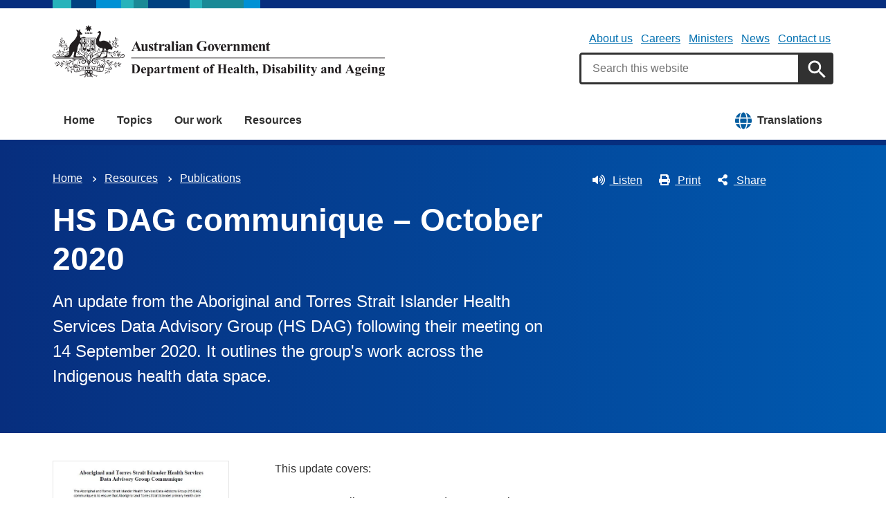

--- FILE ---
content_type: image/svg+xml
request_url: https://www.health.gov.au/themes/custom/hga/images/icons/globe-055da0.svg
body_size: 305
content:
<svg xmlns="http://www.w3.org/2000/svg" viewBox="0 0 496 512">
    <g id="Page-1" stroke="none" stroke-width="1" fill="#055da0" fill-rule="evenodd">
    <path d="M336.5 160C322 70.7 287.8 8 248 8s-74 62.7-88.5 152h177zM152 256c0 22.2 1.2 43.5 3.3 64h185.3c2.1-20.5 3.3-41.8 3.3-64s-1.2-43.5-3.3-64H155.3c-2.1 20.5-3.3 41.8-3.3 64zm324.7-96c-28.6-67.9-86.5-120.4-158-141.6 24.4 33.8 41.2 84.7 50 141.6h108zM177.2 18.4C105.8 39.6 47.8 92.1 19.3 160h108c8.7-56.9 25.5-107.8 49.9-141.6zM487.4 192H372.7c2.1 21 3.3 42.5 3.3 64s-1.2 43-3.3 64h114.6c5.5-20.5 8.6-41.8 8.6-64s-3.1-43.5-8.5-64zM120 256c0-21.5 1.2-43 3.3-64H8.6C3.2 212.5 0 233.8 0 256s3.2 43.5 8.6 64h114.6c-2-21-3.2-42.5-3.2-64zm39.5 96c14.5 89.3 48.7 152 88.5 152s74-62.7 88.5-152h-177zm159.3 141.6c71.4-21.2 129.4-73.7 158-141.6h-108c-8.8 56.9-25.6 107.8-50 141.6zM19.3 352c28.6 67.9 86.5 120.4 158 141.6-24.4-33.8-41.2-84.7-50-141.6h-108z"/>
    </g>
</svg>